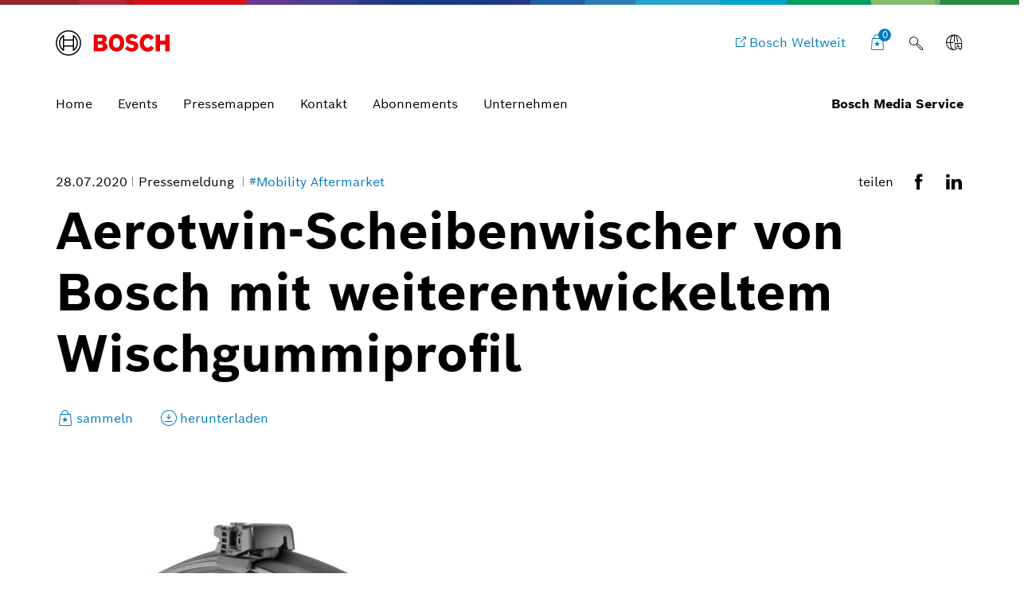

--- FILE ---
content_type: text/html;charset=UTF-8
request_url: https://www.bosch-presse.de/pressportal/de/de/aerotwin-scheibenwischer-von-bosch-mit-weiterentwickeltem-wischgummiprofil-216709.html
body_size: 55033
content:
<!DOCTYPE html>


<!-- language tag de/en important for rendering language dependent formats -->
<html data-country="de" data-language="de" lang="de" xmlns="http://www.w3.org/1999/xhtml">
    <head>
        <meta charset="utf-8" />
        <meta content="IE=edge" http-equiv="X-UA-Compatible" />
        <meta content="width=device-width, initial-scale=1.0, maximum-scale=5" name="viewport" />
        <meta content="index,follow,archive" name="robots" />
        <meta content="rz5s9DdCYNe8ZuOTc2LrPCwibrt14ybKcifv4zAqP0I" name="google-site-verification" />
	    <meta content="Verbesserte Wischlippe für besonders lange, hervorragende Wischergebnisse" name="description" />
	    <meta content="Aerotwin-Scheibenwischer von Bosch mit weiterentwickeltem Wischgummiprofil" property="og:title" />
	    <meta content="Verbesserte Wischlippe für besonders lange, hervorragende Wischergebnisse" property="og:description" />
	    <meta content="https://www.bosch-presse.de/pressportal/de/media/dam_images/pi11185/01_mkw_wba_aerotwin_a_ppp_longlife_mit_vp_cd2016_880206668x3750_img_w1280.jpg" property="og:image" />
	    <meta content="1280" property="og:image:width" />
		<meta content="720" property="og:image:height" />
	    <meta content="https://www.bosch-presse.de/pressportal/de/de/aerotwin-scheibenwischer-von-bosch-mit-weiterentwickeltem-wischgummiprofil-216709.html" property="og:url" />
	    <meta content="website" property="og:type" />
	    <meta content="Bosch Media Service" property="og:site_name" />
	    <meta content="summary_large_image" name="twitter:card" />
	    <meta content="@boschmediaservice" name="twitter:site" />
	    <meta content="@boschpresse" name="twitter:creator" />
	    <meta content="Aerotwin-Scheibenwischer von Bosch mit weiterentwickeltem Wischgummiprofil" name="twitter:title" />
	    <meta content="Verbesserte Wischlippe für besonders lange, hervorragende Wischergebnisse" name="twitter:description" />
	    <meta content="https://www.bosch-presse.de/pressportal/de/media/dam_images/pi11185/01_mkw_wba_aerotwin_a_ppp_longlife_mit_vp_cd2016_880206668x3750_img_w1280.jpg" name="twitter:image" /> 
	    <title>
	    	Aerotwin-Scheibenwischer von Bosch mit weiterentwickeltem Wischgummiprofil - Bosch Media Service
		</title>
	    <link href="https://www.bosch-presse.de/pressportal/de/media/res/apple-touch-icon-180x180-precomposed.png" rel="apple-touch-icon-precomposed" sizes="180x180" />
	    <link href="https://www.bosch-presse.de/pressportal/de/media/res/touch-icon-192x192.png" rel="apple-touch-icon-precomposed" sizes="192x192" />
	    <link href="https://www.bosch-presse.de/pressportal/de/media/res/favicon.png" rel="shortcut icon" />
        <link href="https://www.bosch-presse.de/pressportal/de/media/res/css/styles.css" rel="stylesheet" />
        <script src="https://www.bosch-presse.de/pressportal/de/media/res/js/webfont.js"></script>
	    <script>
		    WebFontConfig = {
			    custom: {
				    families: ['Bosch Sans:n1,n4,n6'],
				    urls: ['https://www.bosch-presse.de/pressportal/de/media/res/fonts/fonts.css']
			    }
			};
			WebFont.load(WebFontConfig);
		</script>
	<!-- Google Tag Manager -->	
	<script>
		window.dataLayer = window.dataLayer || [];
		window.dataLayer.push({"brand":"Bosch","businessSector":"COR","businessUnit":"COR","division":"COR","event":"Page Meta","name":"COR","pageCountry":"DE","pageId":"11357845","pageLanguage":"DE","pageName":"Aerotwin-Scheibenwischer von Bosch mit weiterentwickeltem Wischgummiprofil | Bosch Media Service","pageTemplate":"Tag_Manager","version":null});
	</script>
		<script>(function(w,d,s,l,i){w[l]=w[l]||[];w[l].push({'gtm.start':new Date().getTime(),event:'gtm.js'});
		var f=d.getElementsByTagName(s)[0],j=d.createElement(s),dl=l!='dataLayer'?'&amp;l='+l:'';
		j.async=true;j.src='https://www.googletagmanager.com/gtm.js?id='+i+dl;f.parentNode.insertBefore(j,f);})
		(window,document,'script','dataLayer','GTM-WT92V94');</script>
	<script>
			    function BoschPrivacyCallback_OnUpdate(consent) {
			        if (consent.analysis) {
			            /* Trigger GTM Event: bosch_privacy_update_<convenience|analysis|marketing>_<on|off> */
			            dataLayer.push({ event: "bosch_privacy_update_analysis_on" });
			        }
			        else{
			        	dataLayer.push({event: "bosch_privacy_update_analysis_off"});
			        }
			        /* AND / OR: */
			        if (consent.marketing) {
			            /* Trigger GTM Event: bosch_privacy_update_<convenience|analysis|marketing>_<on|off> */
			            dataLayer.push({ event: "bosch_privacy_update_marketing_on" });
			        }
			        else{
			        	dataLayer.push({event: "bosch_privacy_update_marketing_off"});
			        }
			    }
	</script>
	<!-- End Google Tag Manager -->
	<link href="https://www.googletagmanager.com/" rel="preconnect" />
	<!-- Google Tag Manager (noscript) -->
	<noscript></noscript><iframe height="0" src="https://www.googletagmanager.com/ns.html?id=GTM-WT92V94" style="display:none;visibility:hidden" width="0"></iframe>
	<!-- End Google Tag Manager (noscript) -->
		<link href="https://dock.ui.bosch.tech/" rel="preconnect" />
			<script id="consent-kit-settings" type="application/json">
				{
					"i18nOverride":{
						"de-de":
							{"footer":{"imprint":{"linkUrl":"https://www.bosch-presse.de/pressportal/de/de/impressum/provider.html"},"policy":{"linkUrl":"https://www.bosch-presse.de/pressportal/de/de/impressum/privacy-statement.html"}},"metadata":{"labels":{"labelEnglish":"German (Germany)","labelNative":"German (Germany)"},"locale":"de-DE","locales":{"source":"de-DE","target":"de-DE"},"versions":{"source":"4.0","translation":"4.0"}},"purposeCategories":{"analysis":{"linkUrl":"https://www.bosch-presse.de/pressportal/de/de/impressum/privacy-statement.html"},"marketing":{"linkUrl":"https://www.bosch-presse.de/pressportal/de/de/impressum/privacy-statement.html"}}}
					}
				}
			</script>
    </head>
 <body class="article-page no-sidebar" data-basket-url="/pressportal/pressportal/basket">
		<!-- Usage of the Cookie Manager --> 
			<dock-privacy-settings consent-categories="marketing,analysis" disable-icons="false" link-url-analysis="https://www.bosch-presse.de/pressportal/de/de/impressum/privacy-statement.html" link-url-imprint="https://www.bosch-presse.de/pressportal/de/de/impressum/provider.html" link-url-marketing="https://www.bosch-presse.de/pressportal/de/de/impressum/privacy-statement.html" link-url-policy="https://www.bosch-presse.de/pressportal/de/de/impressum/privacy-statement.html" logging="silent"></dock-privacy-settings>
<div class="supergraphic fixed"></div>
<header class="main-header" id="top">
	<div class="container">
        <div class="top-row">
        	<div class="bosch-logo">
        		<a href="https://www.bosch-presse.de/pressportal/de/de/">
        			<img alt="Bosch Invented For Life Logo" height="32" src="https://www.bosch-presse.de/pressportal/de/media/res/gfx/bosch-invented-for-life.svg" width="143" />
        		</a>
        	</div>
        	<nav class="nav-top">
	        		<a aria-label="Bosch Weltweit" class="bosch-com-button" href="https://www.bosch.de" target="_blank">
	                	<span class="icon icon-externallink"></span>
	                    <span class="text">Bosch Weltweit</span>
	                </a>
   				<a class="icon-button shopping-cart-icon" href="https://www.bosch-presse.de/pressportal/de/de/cart.html">
					<span class="icon icon-favorites">
        				<span class="basket-ammount">0</span>
        			</span>
        		</a>
<div class="main-search_form_new">
	<form action="https://www.bosch-presse.de/pressportal/de/de/suche.html" class="search-submit-form" method="get" role="search">
		<div class="a-text-field a-text-field--search">
			<input id="search-default" name="search" placeholder="Suchbegriff eingeben" type="search" />
			<button class="a-text-field__icon-search" type="submit">
        		<i class="icon icon-search" title="Submit Search"></i>
        	</button>
        	<button class="a-text-field__icon-close" type="button">
        		<i class="icon icon-close" title="Close search"></i>
        	</button>
		</div>
	</form>
	<button class="a-text-field__icon-search-trigger" type="button">
		<i class="icon icon-search" title="Suchbegriff anwenden"></i>
	</button>
</div>

	<div class="language-selector-flyout__container">
		 <button aria-controls="language-selector-flyout" aria-haspopup="true" aria-label="Sprachschalter" class="language-selector-flyout__toggle icon-button language-icon" id="language-selector-flyout__toggle">
			<span class="icon icon-globe-language"></span>
		</button>
		<div class="language-selector-flyout__wrapper">
	    	<div aria-labelledby="language-selector-flyout__toggle" class="language-selector-flyout__flyout collapsed" id="language-selector-flyout">
				<div class="language-selector-flyout__arrow-wrapper no-transitions">
					<div class="language-selector-flyout__arrow"></div>
				</div>
				<button aria-label="Schließen" class="language-selector-flyout__close" title="Schließen">
					<span>Schließen</span>
				</button>
				<div class="language-selector-flyout__content">
					<p>Sprache wählen</p>
					<div class="a-dropdown">
						<select aria-label="Sprachschalter" id="language-select-desktop">
										<option selected="selected" value="https://www.bosch-presse.de/pressportal/de/de/aerotwin-scheibenwischer-von-bosch-mit-weiterentwickeltem-wischgummiprofil-216709.html">DE</option>
										<option value="https://www.bosch-presse.de/pressportal/de/en/bosch-aerotwin-windshield-wiper-with-advanced-wiper-rubber-profile-216709.html">EN</option>
						</select>
					</div>
				</div>
			</div>
		</div>
	</div>
        		<button aria-haspopup="true" aria-label="Hauptmenü öffnen" class="M-Main-Navigation__toggle" type="button">
        			<i class="icon icon-list-view-mobile"></i>
        			<i class="icon icon-close hidden"></i>
        		</button>
        	</nav>
        </div>
	    <div class="nav-bottom">
        	<nav class="navbar navbar-default">
        		<div class="tab-navigation-new">
        			<ol class="a-tab-navigation">
		                	<li class="a-tab-navigation__item">
        						<a class="a-tab-navigation__tab" href="https://www.bosch-presse.de/pressportal/de/de/" tabindex="0">
        							<span class="a-tab-navigation__tab-content">
        								<span class="a-tab-navigation__label">Home</span>
        							</span>
        						</a>
        					</li>
	               			<li class="a-tab-navigation__item">
        						<a class="a-tab-navigation__tab" href="https://www.bosch-presse.de/pressportal/de/de/overview/events.html" tabindex="0">
        							<span class="a-tab-navigation__tab-content">
        								<span class="a-tab-navigation__label">Events</span>
        							</span>
        						</a>
        					</li>
	               			<li class="a-tab-navigation__item">
        						<a class="a-tab-navigation__tab" href="https://www.bosch-presse.de/pressportal/de/de/overview/press-kits.html" tabindex="0">
        							<span class="a-tab-navigation__tab-content">
        								<span class="a-tab-navigation__label">Pressemappen</span>
        							</span>
        						</a>
        					</li>
	               			<li class="a-tab-navigation__item">
        						<a class="a-tab-navigation__tab" href="https://www.bosch-presse.de/pressportal/de/de/contact.html" tabindex="0">
        							<span class="a-tab-navigation__tab-content">
        								<span class="a-tab-navigation__label">Kontakt</span>
        							</span>
        						</a>
        					</li>
							<li class="a-tab-navigation__item">
        						<a class="a-tab-navigation__tab" href="https://www.bosch-presse.de/pressportal/de/de/abonnement.html" tabindex="0">
        							<span class="a-tab-navigation__tab-content">
        								<span class="a-tab-navigation__label">Abonnements</span>
        							</span>
        						</a>
        					</li>
                        	<li class="a-tab-navigation__item">
        						<a class="a-tab-navigation__tab" href="https://www.bosch-presse.de/pressportal/de/de/company-page.html" tabindex="0">
        							<span class="a-tab-navigation__tab-content">
        								<span class="a-tab-navigation__label">Unternehmen </span>
        							</span>
        						</a>
        					</li>
					</ol>
   				</div>
  				<span class="subbrand-identifier">
   					Bosch Media Service
   				</span>
   			</nav>
   		</div>   		
	</div>
</header>
<div class="content content-bg">
	 <div class="collapse" id="search-box-wrapper">
        	<div class="content-page-header content-page-header-accent">
        		<div class="container content-page-header-main">
        			<div class="row">
        				<div class="col-xs-12">
        					<h2 class="h1 title">Suche</h2>
        				</div>
        			</div>
        			<div class="row">
        				<form action="17-presseportal-detail-suchergebnisse.html" method="get">
        					<div class="col-xs-12 col-sm-8">
        						<input class="form-control" name="search" placeholder="Suchbegriff eingeben" />
        					</div>
        					<div class="col-xs-12 col-sm-4">
        						<button class="btn btn-default btn-seamless btn-lg" type="submit">Suchbegriff anwenden</button>
        					</div>
        				</form>
        			</div>
        		</div>
        		<span class="icon icon-search accent-icon"></span>
        	</div>
        </div>
        <!-- statc-stage -->
        <section class="statc-stage container press-release">
        	<div class="statc-stage-header">
        		<div class="meta-share-wrapper">
	        		<div class="meta meta-list statc-stage-meta">
							<time datetime="2020-07-28">28.07.2020</time>
	<span>
		Pressemeldung
	</span>
	<a href="/pressportal/de/de/tag/mobility-aftermarket/">
		#Mobility Aftermarket
	</a>
					</div>
					<div class="module-share-row">
		<span>teilen</span>
	<div class="SocialShareIcons">
			<a class="SocialShareIcons__icon" href="https://www.facebook.com/sharer/sharer.php?u=https://www.bosch-presse.de/pressportal/de/de/aerotwin-scheibenwischer-von-bosch-mit-weiterentwickeltem-wischgummiprofil-216709.html" target="_blank">
				<i class="icon icon-facebook"></i>
			</a>
			<a class="SocialShareIcons__icon" href="https://linkedin.com/shareArticle?mini=true&amp;url=https://www.bosch-presse.de/pressportal/de/de/aerotwin-scheibenwischer-von-bosch-mit-weiterentwickeltem-wischgummiprofil-216709.html&amp;title=Aerotwin-Scheibenwischer+von+Bosch+mit+weiterentwickeltem+Wischgummiprofil" target="_blank">
				<i class="icon icon-linkedin"></i>
			</a>
	</div>
</div>
				</div>
        		<h1>Aerotwin-Scheibenwischer von Bosch mit weiterentwickeltem Wischgummiprofil</h1>
<div class="module-theme-actions">
<ul class="list-unstyled">
<li>
<a class="theme-action btn-collect" data-item-id="216709" href="#" title="sammeln">
<span class="icon icon-favorites"></span>
<span class="btn-text" data-active="sammeln" data-inactive="gesammelt">sammeln</span>
</a>
</li>
<li>
<a class="theme-action" href="/pressportal/zip?country=de&amp;language=de&amp;docId=216709&amp;vip=false" target="_blank" title="herunterladen">
<span class="icon icon-download-frame"></span>
<span class="btn-text">herunterladen</span>
</a>
</li>
</ul>
</div>
        	</div>
        	<div class="content-wrapper">
	            <!-- statc-stage hero image -->
		            <div class="statc-stage-image">
						<div class="image-container">
			                <img alt="" loading="lazy" sizes="(max-width: 991px) calc(100vw - 30px),(max-width: 1200px) 776px, 1140px" src="https://www.bosch-presse.de/pressportal/de/media/dam_images/pi11185/01_mkw_wba_aerotwin_a_ppp_longlife_mit_vp_cd2016_880206668x3750_img_w640.jpg" srcset="
			                    https://www.bosch-presse.de/pressportal/de/media/dam_images/pi11185/01_mkw_wba_aerotwin_a_ppp_longlife_mit_vp_cd2016_880206668x3750_img_w640.jpg 640w,
			                    https://www.bosch-presse.de/pressportal/de/media/dam_images/pi11185/01_mkw_wba_aerotwin_a_ppp_longlife_mit_vp_cd2016_880206668x3750_img_w960.jpg 960w,
			                    https://www.bosch-presse.de/pressportal/de/media/dam_images/pi11185/01_mkw_wba_aerotwin_a_ppp_longlife_mit_vp_cd2016_880206668x3750_img_w1280.jpg 1280w,
			                    https://www.bosch-presse.de/pressportal/de/media/dam_images/pi11185/01_mkw_wba_aerotwin_a_ppp_longlife_mit_vp_cd2016_880206668x3750_img_w1600.jpg 1600w" />
		            	</div>
		            </div>
	            <!-- statc-stage hero image end -->
	            <div class="statc-stage-content-wrapper">
					<div class="statc-stage-main">
								<h4>Verbesserte Wischlippe f&#252;r besonders lange, hervorragende Wischergebnisse</h4>
					            <ul class="square-bullets-list">
<li>Weiterentwicklung des Wischgummis Power Protection Plus (PPP) mit patentierter Beschichtung und Long Life Wischgummiprofil</li>
<li>Weniger Abrieb und Verschleiß durch Active Carbon black Beimischung zum Wischgummi </li>
<li>Robuster gegenüber Umwelteinflüssen und Verunreinigungen auf der Scheibe</li>
								</ul>
					</div>
					<div class="button-container">
	<div class="contact-popover-container">
		<span class="arrow"></span>
		<div class="contact-toggle">
				<div class="contact-thumbnail">
					<img alt="Heiderose Dreiner" loading="lazy" sizes="auto" src="[data-uri]" srcset="
		                         https://www.bosch-presse.de/pressportal/de/media/pressekontakt/ma_pressestelle/heiderose_dreiner_bosch-spokesperson_aa_img_w50.png 50w,
		                         https://www.bosch-presse.de/pressportal/de/media/pressekontakt/ma_pressestelle/heiderose_dreiner_bosch-spokesperson_aa_img_w100.png 100w" />
				</div>
			<p>
				Heiderose Dreiner
				<span class="icon icon-forward-right"></span>
			</p>
		</div>
		<div class="contact-popover">
			<div class="popover-content clearfix">
				<span class="icon icon-close">X</span>
				<div class="contact-details link-list">
					<div class="row">
						<div class="col-xs-7 col-md-4 contact-image-container">
							<p>
								<!-- Only width is fixed. Height should be calculated automatically -->
								<img alt="Heiderose Dreiner" loading="lazy" sizes="(max-width: 700px) calc(58vw - 70px), (max-width: 1199px) 350px, (min-width: 1200px) 175px" src="[data-uri]" srcset="
	                                https://www.bosch-presse.de/pressportal/de/media/pressekontakt/ma_pressestelle/heiderose_dreiner_bosch-spokesperson_aa_img_w175.png 175w,
	                                https://www.bosch-presse.de/pressportal/de/media/pressekontakt/ma_pressestelle/heiderose_dreiner_bosch-spokesperson_aa_img_w350.png 350w,
	                                https://www.bosch-presse.de/pressportal/de/media/pressekontakt/ma_pressestelle/heiderose_dreiner_bosch-spokesperson_aa_img_w670.png 670w" />
							</p>
						</div>
						<div class="col-xs-12 col-md-8 contact-meta-container">
							<div class="contact-meta">
								<div class="contact-name">
									Heiderose Dreiner
								</div>
								<div class="contact-occupation">
									Sprecherin Automotive Aftermarket (Werkstattkonzepte Bosch Car Service und Autocrew, Kfz-Ersatzteile, Standorte Automotive Aftermarket Deutschland) 
								</div>
							</div>
							<ul class="contact-detail-list list-unstyled">
									<li>
										<a class="icon-customerservice" href="tel:+497219423145">+49 721 942-3145</a>
									</li>
									<li>
										<a class="icon-newsletter-frame" href="mailto:heiderose.dreiner@de.bosch.com">heiderose.dreiner@de.bosch.com</a>
									</li>
									<li>
										<a class="icon-address-consumer-data" href="https://www.bosch-presse.de/pressportal/de/media/pressekontakt/kontakte/heiderose_dreiner_final.vcf">Businesscard herunterladen</a>
									</li>
							</ul>
						</div>
					</div>
				</div>
			</div>
		</div>
	</div>
					</div>
				</div>
			</div>
		</section>
<!-- stage end -->
<div class="container">
	<div class="row">			
			<!-- 0 -->
					<article class="col-xs-12 col-md-10 col-md-push-1 article-content">
						<div>
<p>Karlsruhe – Bosch hat den bewährten Scheibenwischer Aerotwin weiterentwickelt und verbessert. Mit der Wischgummi-Technologie PPP mit patentierter Beschichtung sorgte der Bosch Aerotwin bereits in der Vergangenheit für hervorragende Wischleistung und leises Wischen auch unter extremen Witterungsbedingungen. </p>
						</div>
					</article>
			<article class="col-xs-12 col-md-12">
				<!-- mediabox begin -->				
				<div class="media-slider">
					 <div class="scroll-container">
						<ul class="nav nav-tabs scroller">
							<li class="active"><a class="scroll-element" data-toggle="tab" href="#pictures">Bilder<span> (02)</span></a></li>
						</ul>
	                	<a class="arrow arrow-left icon icon-back-left" href="#"></a>
	                	<a class="arrow arrow-right icon icon-forward-right" href="#"></a>
					 </div>
					<div class="tab-content">
<div class="tab-pane fade in carousel-wrapper active" id="pictures">
	<div class="swiper-main swiper-container">
		<div class="swiper-wrapper">
				<div class="swiper-slide" data-detail-url="https://www.bosch-presse.de/pressportal/de/de/image-216711.html" data-download-url="" data-item-id="216711">
						<div class="image-container portrait">
	                          	<img alt="" loading="lazy" sizes="(max-width: 479px) calc(100vw - 30px), (max-width: 991px) 83vw" src="https://www.bosch-presse.de/pressportal/de/media/dam_images/pi11185/02_20-015_wischer_ueberarbeitung_stoerer_ppp_vorschau_18_kopie.jpg" srcset="
							    	https://www.bosch-presse.de/pressportal/de/media/dam_images/pi11185/02_20-015_wischer_ueberarbeitung_stoerer_ppp_vorschau_18_kopie_img_h360.jpg 360w,
							        https://www.bosch-presse.de/pressportal/de/media/dam_images/pi11185/02_20-015_wischer_ueberarbeitung_stoerer_ppp_vorschau_18_kopie_img_h540.jpg 540w,
							        https://www.bosch-presse.de/pressportal/de/media/dam_images/pi11185/02_20-015_wischer_ueberarbeitung_stoerer_ppp_vorschau_18_kopie_img_w760.jpg 760w,
							        https://www.bosch-presse.de/pressportal/de/media/dam_images/pi11185/02_20-015_wischer_ueberarbeitung_stoerer_ppp_vorschau_18_kopie_img_h900.jpg 900w" />
                        </div>
					<!-- https://www.bosch-presse.de/pressportal/de/media/dam_images/pi11185/02_20-015_wischer_ueberarbeitung_stoerer_ppp_vorschau_18_kopie_img_w640.jpg -->
				</div>
				<div class="swiper-slide" data-detail-url="https://www.bosch-presse.de/pressportal/de/de/image-216710.html" data-download-url="" data-item-id="216710">
						<div class="image-container portrait">
	                          	<img alt="" loading="lazy" sizes="(max-width: 479px) calc(100vw - 30px), (max-width: 991px) 83vw" src="https://www.bosch-presse.de/pressportal/de/media/dam_images/pi11185/01_mkw_wba_aerotwin_a_ppp_longlife_mit_vp_cd2016_88020.jpg" srcset="
							    	https://www.bosch-presse.de/pressportal/de/media/dam_images/pi11185/01_mkw_wba_aerotwin_a_ppp_longlife_mit_vp_cd2016_88020_img_h360.jpg 360w,
							        https://www.bosch-presse.de/pressportal/de/media/dam_images/pi11185/01_mkw_wba_aerotwin_a_ppp_longlife_mit_vp_cd2016_88020_img_h540.jpg 540w,
							        https://www.bosch-presse.de/pressportal/de/media/dam_images/pi11185/01_mkw_wba_aerotwin_a_ppp_longlife_mit_vp_cd2016_88020_img_w760.jpg 760w,
							        https://www.bosch-presse.de/pressportal/de/media/dam_images/pi11185/01_mkw_wba_aerotwin_a_ppp_longlife_mit_vp_cd2016_88020_img_h900.jpg 900w" />
                        </div>
					<!-- https://www.bosch-presse.de/pressportal/de/media/dam_images/pi11185/01_mkw_wba_aerotwin_a_ppp_longlife_mit_vp_cd2016_88020_img_w640.jpg -->
				</div>
		</div>
        <div class="module-theme-actions theme-actions-icons-only media-slider-actions">
			<ul class="list-unstyled">
				<li>
					<a class="theme-action btn-collect item-basket" data-item-id="0" href="#" title="Bild sammeln">
						<span class="icon icon-favorites"></span>
						<span class="btn-text" data-active="Bild sammeln" data-inactive="Bild gesammelt">Bild sammeln</span>
					</a>
				</li>
				<li>
					<a class="theme-action item-download" href="" target="_blank" title="Bild downloaden">
						<span class="icon icon-download-frame"></span>
						<span class="btn-text">Bild downloaden</span>
					</a>
				</li>
				<li>
					<a class="theme-action item-detail" href="#" title="info">
						<span class="icon icon-info-i"></span>
						<span class="btn-text">Bildinformation</span>
					</a>
				</li>
			</ul>
		</div>
        <div class="media-slider-controls">
			<div class="swiper-pagination"></div>
			<div class="swiper-button-prev icon icon-back-left"></div>
			<div class="swiper-button-next icon icon-forward-right"></div>
		</div>
	</div>
	<div class="swiper-modal swiper-container">
		<div class="close-bar">
			<span class="modal-close icon icon-close"></span>
		</div>
		<div class="swiper-wrapper">
				<div class="swiper-slide" data-detail-url="https://www.bosch-presse.de/pressportal/de/de/image-216711.html" data-download-url="/pressportal/zip?country=de&amp;language=de&amp;docId=216711" data-item-id="216711">
						<div class="image-container portrait">
	                          	<img alt="" loading="lazy" sizes="(max-width: 479px) calc(100vw - 30px), (max-width: 991px) 83vw, 760px" src="https://www.bosch-presse.de/pressportal/de/media/dam_images/pi11185/02_20-015_wischer_ueberarbeitung_stoerer_ppp_vorschau_18_kopie.jpg" srcset="
							    	https://www.bosch-presse.de/pressportal/de/media/dam_images/pi11185/02_20-015_wischer_ueberarbeitung_stoerer_ppp_vorschau_18_kopie_img_h360.jpg 360w,
							        https://www.bosch-presse.de/pressportal/de/media/dam_images/pi11185/02_20-015_wischer_ueberarbeitung_stoerer_ppp_vorschau_18_kopie_img_h540.jpg 540w,
							        https://www.bosch-presse.de/pressportal/de/media/dam_images/pi11185/02_20-015_wischer_ueberarbeitung_stoerer_ppp_vorschau_18_kopie_img_w760.jpg 760w,
							        https://www.bosch-presse.de/pressportal/de/media/dam_images/pi11185/02_20-015_wischer_ueberarbeitung_stoerer_ppp_vorschau_18_kopie_img_h900.jpg 900w" />
                        </div>
						<template class="long-desc">
					   		<p>Weniger Abrieb und Verschleiß durch Active Carbon black Beimischung zum Wischgummi</p>
						</template>
					<!-- https://www.bosch-presse.de/pressportal/de/media/dam_images/pi11185/02_20-015_wischer_ueberarbeitung_stoerer_ppp_vorschau_18_kopie_img_w640.jpg -->
				</div>
				<div class="swiper-slide" data-detail-url="https://www.bosch-presse.de/pressportal/de/de/image-216710.html" data-download-url="/pressportal/zip?country=de&amp;language=de&amp;docId=216710" data-item-id="216710">
						<div class="image-container portrait">
	                          	<img alt="" loading="lazy" sizes="(max-width: 479px) calc(100vw - 30px), (max-width: 991px) 83vw, 760px" src="https://www.bosch-presse.de/pressportal/de/media/dam_images/pi11185/01_mkw_wba_aerotwin_a_ppp_longlife_mit_vp_cd2016_88020.jpg" srcset="
							    	https://www.bosch-presse.de/pressportal/de/media/dam_images/pi11185/01_mkw_wba_aerotwin_a_ppp_longlife_mit_vp_cd2016_88020_img_h360.jpg 360w,
							        https://www.bosch-presse.de/pressportal/de/media/dam_images/pi11185/01_mkw_wba_aerotwin_a_ppp_longlife_mit_vp_cd2016_88020_img_h540.jpg 540w,
							        https://www.bosch-presse.de/pressportal/de/media/dam_images/pi11185/01_mkw_wba_aerotwin_a_ppp_longlife_mit_vp_cd2016_88020_img_w760.jpg 760w,
							        https://www.bosch-presse.de/pressportal/de/media/dam_images/pi11185/01_mkw_wba_aerotwin_a_ppp_longlife_mit_vp_cd2016_88020_img_h900.jpg 900w" />
                        </div>
						<template class="long-desc">
					   		<p>Bosch hat den bewährten Scheibenwischer Aerotwin weiterentwickelt und verbessert. Mit der Wischgummi-Technologie PPP mit patentierter Beschichtung sorgte der Bosch Aerotwin bereits in der Vergangenheit für hervorragende Wischleistung und leises Wischen auch unter extremen Witterungsbedingungen.</p>
						</template>
					<!-- https://www.bosch-presse.de/pressportal/de/media/dam_images/pi11185/01_mkw_wba_aerotwin_a_ppp_longlife_mit_vp_cd2016_88020_img_w640.jpg -->
				</div>
		</div>
		<div class="module-theme-actions theme-actions-icons-only media-slider-actions">
			<div class="controls">
				<div class="short-desc">
				</div>
				<ul class="list-unstyled">
					<li>
						<a class="theme-action btn-collect item-basket" data-item-id="0" href="#" title="Bild sammeln">
							<span class="icon icon-favorites"></span>
							<span class="btn-text" data-active="Bild sammeln" data-inactive="Bild gesammelt">Bild sammeln</span>
						</a>
					</li>
					<li>
						<a class="theme-action item-download" href="" target="_blank" title="Bild downloaden">
							<span class="icon icon-download-frame"></span>
							<span class="btn-text">Bild downloaden</span>
						</a>
					</li>
					<li>
						<a class="theme-action item-detail" href="#" title="info">
							<span class="icon icon-info-i"></span>
							<span class="btn-text">Bildinformation</span>
						</a>
					</li>
				</ul>
				<div class="media-slider-controls">
					<div class="swiper-pagination copy-small"></div>
					<div class="swiper-button-prev icon icon-back-left"></div>
					<div class="swiper-button-next icon icon-forward-right"></div>
				</div>
			</div>
			<div class="long-desc">
			</div>
		</div>
	</div>
</div>
					</div>
				</div>
				<!-- mediabox end -->
			</article>
					<article class="col-xs-12 col-md-10 col-md-push-1 article-content">
						<div>
<p>Mit der Beimischung von Active Carbon black, einem speziellen Zusatzstoff für den Wischgummi, konnten die Bosch Entwickler jetzt die Wischlippe des Scheibenwischers weiter verbessern. Dadurch ist das Longlife-Wischgummiprofil deutlich robuster gegenüber Umwelteinflüssen. Zur bereits hervorragenden Widerstandsfähigkeit des PPP Gummi gegenüber Umwelteinflüssen wie UV und Ozon zeigt die verbesserte Rezeptur eine höhere Abriebfestigkeit. Das bewährt sich vor allem dann, wenn Verschmutzungen auf der Scheibe, wie Insekten, Staub, Pollen oder Eis die Gummilippe des Wischers mechanisch belasten. Damit erzielt der Aerotwin von Bosch mit dem verbesserten Wischgummi langanhaltende, sehr gute, streifenfreie Wischergebnisse. Bosch Qualitätstests ergaben bei den neuen Wischgummis im Vergleich zu herkömmlichen Wischgummis weniger Abrieb und damit weniger Verschleiß.</p><p></p><p><b>Länger sehr gute Wischergebnisse durch Longlife Wischgummi-Profil</b></p><p>Zudem sind die Aerotwin Scheibenwischer mit zwei maßgeschneiderten Evodium-Federschienen ausgestattet, die den Anpressdruck des Wischblatts auf die Scheibe erhöhen und den Druck gleichmäßig über die gesamte Wischerlänge auf der Scheibe verteilen. Das trägt zum einen zum gleichmäßigen streifenfreien Wischergebnis bei. Zum anderen sorgt der gleichmäßige Anpressdruck durch die Evodium-Federschienen in Verbindung mit der neuen, verbesserten Wischgummimischung mit Active Carbon black für verbesserte Widerstandsfähigkeit und für eine reduzierte Abnutzung der Wischlippe.</p>
						</div>
					</article>
			<article class="col-xs-12 col-md-10 col-md-push-1 article-content">
				<div>
	<!-- accordion begin -->
<div aria-multiselectable="true" class="panel-group" id="accordion" role="tablist">
	<div aria-multiselectable="true" class="panel-group" id="primary-accordion" role="tablist">
		<div class="panel panel-default open">
			<div class="panel-heading" id="headingOne" role="tab">
				<h5 class="panel-title">
					<a aria-controls="collapseOne" aria-expanded="true" data-parent="#primary-accordion" data-toggle="collapse" href="#collapseOne" role="button">
							Weitere Informationen
					</a>
				</h5>
			</div>
			<div aria-labelledby="headingOne" class="panel-collapse collapse in" id="collapseOne" role="tabpanel">
	    		<div class="panel-body">
	    			<p><b>Leserkontakt:</b><br />Robert Bosch GmbH<br />Automotive Aftermarket<br />Kundenberatung<br />Telefon +49 391 832-29671<br />E-Mail: <a href="mailto:Kundenberatung.Kfz-Technik@de.bosch.com">Kundenberatung.Kfz-Technik@de.bosch.com</a></p>
	        	</div>
			</div>
		</div>
	    <div class="panel panel-default">
	    	<div class="panel-heading" id="headingTwo" role="tab">
	        	<h5 class="panel-title">
	            	<a aria-controls="collapseTwo" aria-expanded="false" class="collapsed" data-parent="#primary-accordion" data-toggle="collapse" href="#collapseTwo" role="button">Basisinformationen</a>
	            </h5>
	        </div>
	        <div aria-labelledby="headingTwo" class="panel-collapse collapse" id="collapseTwo" role="tabpanel">
	        	<div class="panel-body">
	        			<p>Der Geschäftsbereich Mobility Aftermarket (MA) bietet Handel und Werkstätten weltweit moderne Diagnose- und Werkstatttechnik sowie ein umfassendes Kfz- und Nfz-Ersatzteilsortiment - vom Neuteil über Austauschteile bis hin zur Reparaturlösung. Das Produktportfolio von MA besteht aus Erzeugnissen der Bosch Erstausrüstung, aus eigenentwickelten und spezifisch für den Aftermarket gefertigten Produkten sowie Dienstleistungen. Über 16 000 Mitarbeiter und ein weltweiter Logistikverbund stellen sicher, dass die Ersatzteile schnell und termingerecht zum Kunden kommen. MA bietet zudem Prüf- und Werkstatttechnik, Software für Diagnose, Service-Trainings sowie technische Informationen und Serviceleistungen. Der Geschäftsbereich ist auch verantwortlich für die Werkstattkonzepte Bosch Service, eine der größten unabhängigen Werkstattketten weltweit mit rund 13 000 Betrieben, sowie AutoCrew mit über 1 000 Betrieben in mehr als 100 Ländern. Darüber hinaus unterstützt MA mit Bosch Classic Besitzer von Oldtimern und Youngtimern mit einem breiten Sortiment an Ersatzteilen und Services.</p><p>Mehr Informationen unter <a href="https://www.boschaftermarket.com" rel="noopener noreferrer" target="_blank">www.boschaftermarket.com</a></p>   
	        				<p>Die <b>Bosch-Gruppe</b> ist ein international führendes Technologie- und Dienstleistungsunternehmen mit weltweit rund 418 000 Mitarbeitenden (Stand: 31.12.2024). Sie erwirtschaftete im Geschäftsjahr 2024 einen Umsatz von 90,3 Milliarden Euro. Die Geschäftsaktivitäten gliedern sich in die vier Unternehmensbereiche Mobility, Industrial Technology, Consumer Goods sowie Energy and Building Technology. Mit seiner Geschäftstätigkeit will das Unternehmen übergreifende Trends wie Automatisierung, Elektrifizierung, Digitalisierung, Vernetzung sowie die Ausrichtung auf Nachhaltigkeit technologisch mitgestalten. Die breite Aufstellung über Branchen und Regionen hinweg stärkt die Innovationskraft und Robustheit von Bosch. Mit seiner ausgewiesenen Kompetenz bei Sensorik, Software und Services ist das Unternehmen in der Lage, Kunden domänenübergreifende Lösungen aus einer Hand anzubieten. Zudem setzt Bosch sein Know-how in den Bereichen Vernetzung und künstliche Intelligenz ein, um intelligente, nutzerfreundliche und nachhaltige Produkte zu entwickeln und zu fertigen. Bosch will mit „Technik fürs Leben“ dazu beitragen, die Lebensqualität der Menschen zu verbessern und natürliche Ressourcen zu schonen. Die Bosch-Gruppe umfasst die Robert Bosch GmbH sowie ihre rund 490 Tochter- und Regionalgesellschaften in mehr als 60 Ländern. Inklusive Handels- und Dienstleistungspartnern erstreckt sich der weltweite Fertigungs-, Entwicklungs- und Vertriebsverbund von Bosch über fast alle Länder der Welt. Basis für künftiges Wachstum ist die Innovationskraft des Unternehmens. Bosch beschäftigt weltweit rund 87 000 Mitarbeitende in Forschung und Entwicklung an 136 Standorten.</p><p>Mehr Informationen unter <a href="http://www.bosch.com" rel="noopener noreferrer" target="_blank">www.bosch.com</a>, <a href="http://www.bosch-presse.de" rel="noopener noreferrer" target="_blank">www.bosch-presse.de</a>. </p>
	            </div>
	        </div>
	     </div>
	</div>
</div>
<!-- accordion end -->
<div class="related-entries margin-bottom">
	<h2 class="h4">Wird verwendet in:</h2>
	<ul class="list-group">
			<li>
								
					<a href="https://www.bosch-presse.de/pressportal/de/de/produkt-highlights-bosch-automotive-aftermarket-2020-216384.html">
						Produkt-Highlights Bosch Automotive Aftermarket 2020
					</a>
					
				
			</li>			
	</ul>
</div>
					<div class="btn-collection-responsive">
						<button class="btn btn-primary btn-collect" data-item-id="216709" type="button">
							<span class="icon icon-favorites">
							</span><span class="btn-text" data-active="sammeln" data-inactive="gesammelt">sammeln</span>
						</button>
						<a class="btn btn-default btn-download" href="/pressportal/zip?country=de&amp;language=de&amp;docId=216709" target="_blank">
							<span class="icon  icon-download-frame"></span> herunterladen
						</a>
					</div>
				</div>
            </article>
		<div class="clearfix visible-sm"></div>
	</div>
	<div class="share-row-wrapper">
		<div class="module-share-row">
		<span>teilen</span>
	<div class="SocialShareIcons">
			<a class="SocialShareIcons__icon" href="https://www.facebook.com/sharer/sharer.php?u=https://www.bosch-presse.de/pressportal/de/de/aerotwin-scheibenwischer-von-bosch-mit-weiterentwickeltem-wischgummiprofil-216709.html" target="_blank">
				<i class="icon icon-facebook"></i>
			</a>
			<a class="SocialShareIcons__icon" href="https://linkedin.com/shareArticle?mini=true&amp;url=https://www.bosch-presse.de/pressportal/de/de/aerotwin-scheibenwischer-von-bosch-mit-weiterentwickeltem-wischgummiprofil-216709.html&amp;title=Aerotwin-Scheibenwischer+von+Bosch+mit+weiterentwickeltem+Wischgummiprofil" target="_blank">
				<i class="icon icon-linkedin"></i>
			</a>
	</div>
</div>
	</div>
<div class="module-explore-more">
	<h2 class="h1">Explore more</h2>
	<ul class="hash-tags list-unstyled clearfix">
					<li>
						<a href="/pressportal/de/de/tag/mobility-aftermarket/">Mobility Aftermarket</a>
					</li>
	</ul>
	
		<ul class="list-unstyled row">
			 <li class="col-sm-6 col-md-4">
				<!-- Keep in sync with #theme-markup -->
				<div class="module-theme">
					<div class="theme-wrapper">
						<a class="theme-container" href="https://www.bosch-presse.de/pressportal/de/de/bosch-fuehrt-erweitertes-gebrauchtwagenzertifikat-europaweit-ein-279552.html">
							<div class="theme-image-wrapper">
								<div class="theme-image-cropper">
									<!-- #CMS: Fill in alt with theme title for example. -->
									<img class="theme-image" height="201" loading="lazy" sizes="(min-width: 1200px) 386px,
									            (min-width: 767px) 347px,
									            calc(100vw - 20px)" width="357" srcset="https://www.bosch-presse.de/pressportal/de/media/dam_images/as_image_vehicle_health_certificate_9_de-keyvisual_img_w386.jpg 386w, https://www.bosch-presse.de/pressportal/de/media/dam_images/as_image_vehicle_health_certificate_9_de-keyvisual_img_w772.jpg 772w, https://www.bosch-presse.de/pressportal/de/media/dam_images/as_image_vehicle_health_certificate_9_de-keyvisual_img_w1182.jpg 1182w" alt="Bosch führt erweitertes Gebrauchtwagenzertifikat europaweit ein" src="https://www.bosch-presse.de/pressportal/de/media/dam_images/as_image_vehicle_health_certificate_9_de-keyvisual_img_w386.jpg" />
								</div>
							</div>
							<div class="theme-content">
								<p class="theme-date copy-small">03.11.2025</p>
								<p class="theme-type copy-small">Pressemeldung</p>
								<h4 class="theme-title">
									Bosch führt erweitertes Gebrauchtwagenzertifikat europaweit ein
									<span class="icon icon-forward-right"></span>
								</h4>
							</div>
						</a>
						<div class="tag-wrapper">
							<a href="/pressportal/de/de/tag/mobility-aftermarket/">
							    <p class="theme-tag copy-small">Mobility Aftermarket</p>
							</a>
						</div>
						<!-- Keep in sync with #theme-actions-markup -->
						<!-- Note that there are different versions for adding and removing themes. -->
						<div class="module-theme-actions theme-actions-icons-only">
							<ul class="list-unstyled">
								<li>
									<a class="theme-action btn-collect" href="#" title="sammeln" data-item-id="279552">
										<span class="icon icon-favorites"></span>
										<span class="btn-text" data-active="sammeln" data-inactive="Gesammelt">sammeln</span>
									</a>
								</li>
								<li>
									<a class="theme-action" download="" target="_blank" title="herunterladen" href="/pressportal/zip?country=de&amp;language=de&amp;docId=279552">
										<span class="icon icon-download-frame"></span>
										<span class="btn-text">herunterladen</span>
									</a>
								</li>
								<li>
									<a class="theme-action action-share" href="#" title="teilen">
										<span class="icon icon-share"></span>
										<span class="btn-text">teilen</span>
									</a>
									<div class="share-links">
										<ul class="list-unstyled">
												<li>
													<a class="icon-facebook" target="_blank" href="https://www.facebook.com/sharer/sharer.php?u=https://www.bosch-presse.de/pressportal/de/de/bosch-fuehrt-erweitertes-gebrauchtwagenzertifikat-europaweit-ein-279552.html">Teilen</a>
												</li>
												<li>
													<a class="icon-linkedin" target="_blank" href="https://www.linkedin.com/shareArticle?url=https://www.bosch-presse.de/pressportal/de/de/bosch-fuehrt-erweitertes-gebrauchtwagenzertifikat-europaweit-ein-279552.html&amp;title=Bosch führt erweitertes Gebrauchtwagenzertifikat europaweit ein">Teilen</a>
												</li>
										</ul>
									</div>
								</li>
							</ul>
						</div>
					</div>
				</div>
			</li>
			 <li class="col-sm-6 col-md-4">
				<!-- Keep in sync with #theme-markup -->
				<div class="module-theme">
					<div class="theme-wrapper">
						<a class="theme-container" href="https://www.bosch-presse.de/pressportal/de/de/die-neuen-led-powerlight-fahrzeuglampen-von-bosch-bringen-licht-ins-dunkle-279685.html">
							<div class="theme-image-wrapper">
								<div class="theme-image-cropper">
									<!-- #CMS: Fill in alt with theme title for example. -->
									<img class="theme-image" height="201" loading="lazy" sizes="(min-width: 1200px) 386px,
									            (min-width: 767px) 347px,
									            calc(100vw - 20px)" width="357" srcset="https://www.bosch-presse.de/pressportal/de/media/dam_images/keyvisual_bulbs_led_powerlight_h7_lamp_with_package-print_img_w386.jpg 386w, https://www.bosch-presse.de/pressportal/de/media/dam_images/keyvisual_bulbs_led_powerlight_h7_lamp_with_package-print_img_w772.jpg 772w, https://www.bosch-presse.de/pressportal/de/media/dam_images/keyvisual_bulbs_led_powerlight_h7_lamp_with_package-print_img_w1182.jpg 1182w" alt="Die neuen LED Powerlight+ Fahrzeuglampen von Bosch bringen Licht ins Dunkle" src="https://www.bosch-presse.de/pressportal/de/media/dam_images/keyvisual_bulbs_led_powerlight_h7_lamp_with_package-print_img_w386.jpg" />
								</div>
							</div>
							<div class="theme-content">
								<p class="theme-date copy-small">29.10.2025</p>
								<p class="theme-type copy-small">Pressemeldung</p>
								<h4 class="theme-title">
									Die neuen LED Powerlight+ Fahrzeuglampen von Bosch bringen Licht ins Dunkle
									<span class="icon icon-forward-right"></span>
								</h4>
							</div>
						</a>
						<div class="tag-wrapper">
							<a href="/pressportal/de/de/tag/mobility-aftermarket/">
							    <p class="theme-tag copy-small">Mobility Aftermarket</p>
							</a>
						</div>
						<!-- Keep in sync with #theme-actions-markup -->
						<!-- Note that there are different versions for adding and removing themes. -->
						<div class="module-theme-actions theme-actions-icons-only">
							<ul class="list-unstyled">
								<li>
									<a class="theme-action btn-collect" href="#" title="sammeln" data-item-id="279685">
										<span class="icon icon-favorites"></span>
										<span class="btn-text" data-active="sammeln" data-inactive="Gesammelt">sammeln</span>
									</a>
								</li>
								<li>
									<a class="theme-action" download="" target="_blank" title="herunterladen" href="/pressportal/zip?country=de&amp;language=de&amp;docId=279685">
										<span class="icon icon-download-frame"></span>
										<span class="btn-text">herunterladen</span>
									</a>
								</li>
								<li>
									<a class="theme-action action-share" href="#" title="teilen">
										<span class="icon icon-share"></span>
										<span class="btn-text">teilen</span>
									</a>
									<div class="share-links">
										<ul class="list-unstyled">
												<li>
													<a class="icon-facebook" target="_blank" href="https://www.facebook.com/sharer/sharer.php?u=https://www.bosch-presse.de/pressportal/de/de/die-neuen-led-powerlight-fahrzeuglampen-von-bosch-bringen-licht-ins-dunkle-279685.html">Teilen</a>
												</li>
												<li>
													<a class="icon-linkedin" target="_blank" href="https://www.linkedin.com/shareArticle?url=https://www.bosch-presse.de/pressportal/de/de/die-neuen-led-powerlight-fahrzeuglampen-von-bosch-bringen-licht-ins-dunkle-279685.html&amp;title=Die neuen LED Powerlight+ Fahrzeuglampen von Bosch bringen Licht ins Dunkle">Teilen</a>
												</li>
										</ul>
									</div>
								</li>
							</ul>
						</div>
					</div>
				</div>
			</li>
			 <li class="col-sm-6 col-md-4">
				<!-- Keep in sync with #theme-markup -->
				<div class="module-theme">
					<div class="theme-wrapper">
						<a class="theme-container" href="https://www.bosch-presse.de/pressportal/de/de/bosch-bringt-innovatives-gasanalysegeraet-bogs-auf-den-markt-279680.html">
							<div class="theme-image-wrapper">
								<div class="theme-image-cropper">
									<!-- #CMS: Fill in alt with theme title for example. -->
									<img class="theme-image" height="201" loading="lazy" sizes="(min-width: 1200px) 386px,
									            (min-width: 767px) 347px,
									            calc(100vw - 20px)" width="357" srcset="https://www.bosch-presse.de/pressportal/de/media/dam_images/keyvisual_bogs_marketing_picture-print_img_w386.jpg 386w, https://www.bosch-presse.de/pressportal/de/media/dam_images/keyvisual_bogs_marketing_picture-print_img_w772.jpg 772w, https://www.bosch-presse.de/pressportal/de/media/dam_images/keyvisual_bogs_marketing_picture-print_img_w1182.jpg 1182w" alt="Bosch bringt innovatives Gasanalysegerät BOGS auf den Markt" src="https://www.bosch-presse.de/pressportal/de/media/dam_images/keyvisual_bogs_marketing_picture-print_img_w386.jpg" />
								</div>
							</div>
							<div class="theme-content">
								<p class="theme-date copy-small">28.10.2025</p>
								<p class="theme-type copy-small">Pressemeldung</p>
								<h4 class="theme-title">
									Bosch bringt innovatives Gasanalysegerät BOGS auf den Markt
									<span class="icon icon-forward-right"></span>
								</h4>
							</div>
						</a>
						<div class="tag-wrapper">
							<a href="/pressportal/de/de/tag/mobility-aftermarket/">
							    <p class="theme-tag copy-small">Mobility Aftermarket</p>
							</a>
						</div>
						<!-- Keep in sync with #theme-actions-markup -->
						<!-- Note that there are different versions for adding and removing themes. -->
						<div class="module-theme-actions theme-actions-icons-only">
							<ul class="list-unstyled">
								<li>
									<a class="theme-action btn-collect" href="#" title="sammeln" data-item-id="279680">
										<span class="icon icon-favorites"></span>
										<span class="btn-text" data-active="sammeln" data-inactive="Gesammelt">sammeln</span>
									</a>
								</li>
								<li>
									<a class="theme-action" download="" target="_blank" title="herunterladen" href="/pressportal/zip?country=de&amp;language=de&amp;docId=279680">
										<span class="icon icon-download-frame"></span>
										<span class="btn-text">herunterladen</span>
									</a>
								</li>
								<li>
									<a class="theme-action action-share" href="#" title="teilen">
										<span class="icon icon-share"></span>
										<span class="btn-text">teilen</span>
									</a>
									<div class="share-links">
										<ul class="list-unstyled">
												<li>
													<a class="icon-facebook" target="_blank" href="https://www.facebook.com/sharer/sharer.php?u=https://www.bosch-presse.de/pressportal/de/de/bosch-bringt-innovatives-gasanalysegeraet-bogs-auf-den-markt-279680.html">Teilen</a>
												</li>
												<li>
													<a class="icon-linkedin" target="_blank" href="https://www.linkedin.com/shareArticle?url=https://www.bosch-presse.de/pressportal/de/de/bosch-bringt-innovatives-gasanalysegeraet-bogs-auf-den-markt-279680.html&amp;title=Bosch bringt innovatives Gasanalysegerät BOGS auf den Markt">Teilen</a>
												</li>
										</ul>
									</div>
								</li>
							</ul>
						</div>
					</div>
				</div>
			</li>  
		</ul>
	
</div>
</div>
<!-- Further media -->
<!-- https://www.bosch-presse.de/pressportal/de/media/dam_images/pi11185/pi11185_en.pdf -->
<!-- https://www.bosch-presse.de/pressportal/de/media/dam_images/pi11185/pi11185_de.pdf -->
<!-- newsletter media -->
<!-- https://www.bosch-presse.de/pressportal/de/media/newsletter/images/header.jpg -->
<!-- https://www.bosch-presse.de/pressportal/de/media/newsletter/images/logo.jpg -->
<!-- https://www.bosch-presse.de/pressportal/de/media/dam_images/pi11185/02_20-015_wischer_ueberarbeitung_stoerer_ppp_vorschau_18_kopie_img_w430_h244.jpg -->
<!-- https://www.bosch-presse.de/pressportal/de/media/dam_images/pi11185/01_mkw_wba_aerotwin_a_ppp_longlife_mit_vp_cd2016_88020_img_w162_h117.jpg -->
<!-- include resolutions for UXB -->
<!-- https://www.bosch-presse.de/pressportal/de/media/dam_images/pi11185/01_mkw_wba_aerotwin_a_ppp_longlife_mit_vp_cd2016_880206668x3750_img_w386.jpg -->
<!-- https://www.bosch-presse.de/pressportal/de/media/dam_images/pi11185/01_mkw_wba_aerotwin_a_ppp_longlife_mit_vp_cd2016_880206668x3750_img_w772.jpg -->
<!-- https://www.bosch-presse.de/pressportal/de/media/dam_images/pi11185/01_mkw_wba_aerotwin_a_ppp_longlife_mit_vp_cd2016_880206668x3750_img_w1182.jpg -->
<!--
https://www.bosch-presse.de/pressportal/de/media/dam_images/pi11185/pi11185_de.pdf
-->
</div>
<footer class="footer">
    <div class="module-search-area">
    	<div class="container">
    		<div class="row">
    			<div class="col-sm-6">
    				<h4>
    					Noch nicht das Richtige gefunden?
    				</h4>
    			</div>
    			<div class="col-sm-6">
    				<div class="module-search-form" data-target="">
    					<form action="https://www.bosch-presse.de/pressportal/de/de/suche.html" class="search-form" method="get" role="search">
    						<div class="search-form-track">
    							<div class="form-group">
    								<input class="search-form-input" name="search" placeholder="Suchen" type="text" />
    								<button class="icon icon-search" type="submit">
    									<span class="sr-only">suchen</span>
    								</button>
    							</div>
    						</div>
    						<button class="icon icon-close" type="button">
    							<span class="sr-only">schlie&#223;en</span>
    						</button>
    					</form>
    				</div>
    			</div>
    		</div>
    	</div>
    </div>
	<div class="container">
		<div class="row">
			 <div class="col-sm-6">
             	<div class="footer-claim">Bosch Media Service</div>
             </div>
             <div class="col-sm-6">
             	<div class="social-media">
                	<ul class="list-inline">
                        	<li>
                                <a href="https://www.facebook.com/BoschGlobal" target="_blank">
                                	<span class="icon icon-facebook-frame"></span>
                                	<span class="sr-only">Facebook</span>
                            	</a>
                            </li>
               				<li>
               					<a href="https://www.youtube.com/user/BoschGlobal" target="_blank">
               						<span class="icon icon-youtube-frame"></span>
               						<span class="sr-only">Youtube</span>
               					</a>
               				</li>
                	</ul>
             	</div>
             </div>
		</div>
	</div>
	<div class="container">
		<div class="row">
			<div class="col-lg-12">
				<div class="copyright-line">
					<div class="copyright-company">
						&copy; Robert Bosch GmbH
					</div>
					<ul class="list-inline">	
									<li>
<a class="link link-default" href="https://www.bosch-presse.de/pressportal/de/en/news/" rel="noopener noreferrer">English version</a>					
									</li>
									<li>
<a class="link link-default" href="https://www.bosch.de" rel="noopener noreferrer">Bosch in Deutschland</a>					
									</li>
									<li>
<a class="link link-default" href="https://www.bosch.com" rel="noopener noreferrer">Bosch Weltweit</a>					
									</li>
									<li>
<a class="link link-default" href="https://www.bosch-presse.de/pressportal/de/de/impressum/provider.html">Impressum</a>					
									</li>
									<li>
<a class="link link-default" href="https://www.bosch-presse.de/pressportal/de/de/impressum/legal-notice.html">Rechtliche Hinweise</a>					
									</li>
									<li>
<a class="link link-default" href="https://www.bosch-presse.de/pressportal/de/de/impressum/privacy-statement.html">Datenschutzhinweise</a>					
									</li>
									<li>
										<a aria-label="Privatsphäre-Einstellungen" class="link link-default" href="" onClick="showDockPrivacySettings(); return false;" target="_self">Privatsphäre-Einstellungen</a>
									</li>
					</ul>
					<a href="#top" id="top-link"><span class="icon icon-up"></span><span class="sr-only">nach oben</span></a>
				</div>
			</div>
    	</div>
	</div>
</footer>
<script async="async" src="https://www.bosch-presse.de/pressportal/de/media/res/js/all.js"></script>
		<!-- Includes the Cookie Manager --> 
		<script src="https://dock.ui.bosch.tech/releases/4-latest/build/dock-privacy-settings.esm.js" type="module"></script> 	
		<script>
		    /* Get DOCK consents */
		    async function dockGetConsents() {
		        await customElements.whenDefined("dock-privacy-settings");
		        const dockPrivacySettings = document.querySelector("dock-privacy-settings");
		        return await dockPrivacySettings.consents;
		    }
			/* Show the DOCK dialog */
		     async function showDockPrivacySettings() {
		        await customElements.whenDefined("dock-privacy-settings");
		        const dockPrivacySettings = document.querySelector("dock-privacy-settings");
		        await dockPrivacySettings.setAttribute("visible", "true");
		    }
		</script>
	


</body></html>